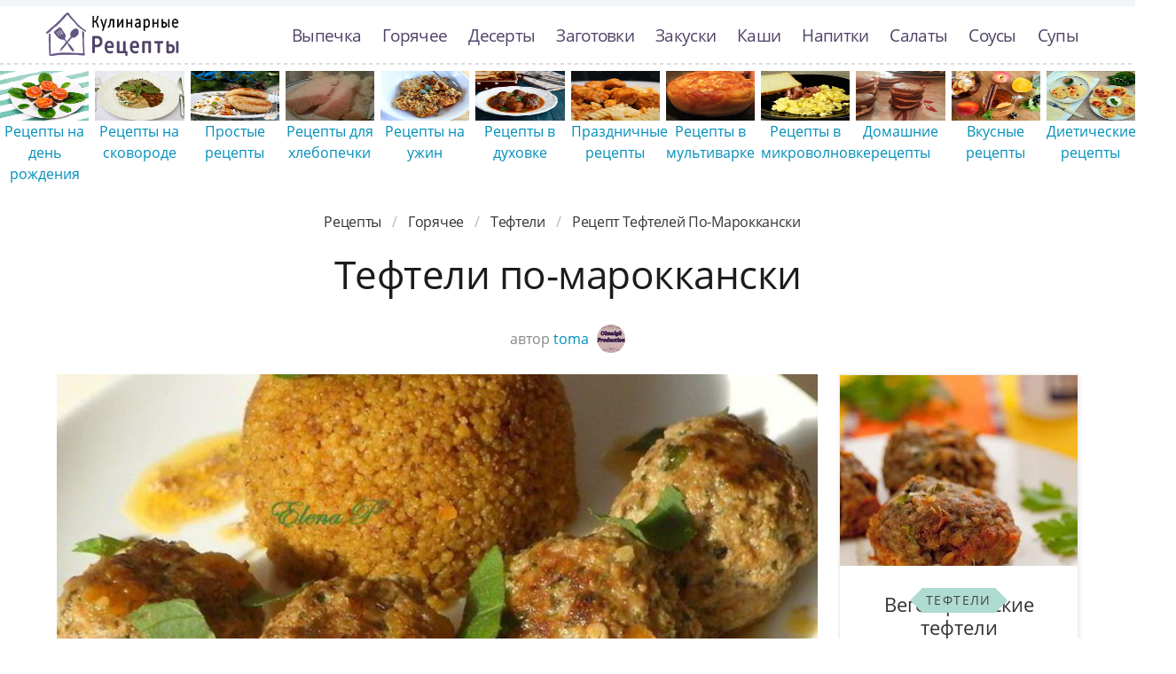

--- FILE ---
content_type: text/html; charset=UTF-8
request_url: https://culinier.ru/goryachee/tefteli/tefteli-po-marokkanski
body_size: 10678
content:
<!DOCTYPE html><html lang="ru" class="has-navbar-fixed-top"><head> <meta charset="UTF-8"> <title>Простой Рецепт как Приготовить Тефтели по-мароккански — Советы, Ингредиенты и Пошаговое Приготовление с Фото</title> <meta name="description" content="Пошаговая инструкция приготовления тефтели по-мароккански — простой рецепт марокканской кухни. Время приготовления блюда 20 мин. Получается, примерно, четыре порции. Готовое блюдо содержит 536 ккал. Ингредиенты: бараний фарш 450 г; курага 65 г; мята 2; яйцо 1 шт.; приправа 35 г; масло растительное 3 ст.л.; лимоны по вкусу; чеснок 1 стак.; кориандр семена по вкусу; перец чили по вкусу; кинза 1 ч.л.; кускус 100 г; нут 400 г"> <meta http-equiv="X-UA-Compatible" content="IE=edge"> <meta name="viewport" content="width=device-width, initial-scale=1"> <link rel="icon" type="image/png" sizes="96x96" href="/favicon-96x96.png"> <link rel="apple-touch-icon" sizes="180x180" href="/apple-icon-180x180.png"> <link rel="icon" type="image/png" sizes="192x192" href="/android-icon-192x192.png"> <link rel="manifest" href="/manifest.json"> <meta name="msapplication-TileColor" content="#ffffff"> <meta name="msapplication-TileImage" content="/ms-icon-144x144.png"> <meta name="theme-color" content="#ffffff"> <meta property="og:title" content="Простой Рецепт как Приготовить Тефтели по-мароккански — Советы, Ингредиенты и Пошаговое Приготовление с Фото"> <meta property="og:type" content="website"> <meta property="og:site_name" content="culinier.ru"> <meta property="og:url" content="https://culinier.ru/goryachee/tefteli/tefteli-po-marokkanski"> <meta property="og:description" content="Пошаговая инструкция приготовления тефтели по-мароккански — простой рецепт марокканской кухни. Время приготовления блюда 20 мин. Получается, примерно, четыре порции. Готовое блюдо содержит 536 ккал. Ингредиенты: бараний фарш 450 г; курага 65 г; мята 2; яйцо 1 шт.; приправа 35 г; масло растительное 3 ст.л.; лимоны по вкусу; чеснок 1 стак.; кориандр семена по вкусу; перец чили по вкусу; кинза 1 ч.л.; кускус 100 г; нут 400 г"> <meta property="og:image" content="https://culinier.ru/goryachee/tefteli/tefteli-po-marokkanski/tefteli-po-marokkanski-ready0-w1200h630.jpg"> <meta name="twitter:card" content="summary_large_image"> <meta name="twitter:url" content="https://culinier.ru/goryachee/tefteli/tefteli-po-marokkanski"> <meta name="twitter:title" content="Простой Рецепт как Приготовить Тефтели по-мароккански — Советы, Ингредиенты и Пошаговое Приготовление с Фото"> <meta name="twitter:description" content="Пошаговая инструкция приготовления тефтели по-мароккански — простой рецепт марокканской кухни. Время приготовления блюда 20 мин. Получается, примерно, четыре порции. Готовое блюдо содержит 536 ккал. Ингредиенты: бараний фарш 450 г; курага 65 г; мята 2; яйцо 1 шт"> <meta name="twitter:image" content="https://culinier.ru/goryachee/tefteli/tefteli-po-marokkanski/tefteli-po-marokkanski-ready0-w1200h630.jpg"> <link rel="preload" href="/styles.css" as="style"> <link rel="dns-prefetch" href="//fonts.googleapis.com"> <link rel="dns-prefetch" href="//counter.yadro.ru"> <link rel="dns-prefetch" href="//cdn.jsdelivr.net"> <link rel="preload" href="https://cdn.jsdelivr.net/npm/swiper@11/swiper-bundle.min.js" as="script"> <link rel="dns-prefetch" href="//yastatic.net"> <link rel="dns-prefetch" href="https://cdn.kulnr.ru"> <link rel="preconnect" href="https://cdn.kulnr.ru"> <link rel="preload" href="https://cdn.kulnr.ru/script.js" as="script"><style>@font-face{font-family:'Open Sans';font-style:normal;font-weight:400;src:local('Open Sans Regular'),local('OpenSans-Regular'),url(https://fonts.gstatic.com/s/opensans/v15/mem8YaGs126MiZpBA-UFUZ0e.ttf) format('truetype')}@font-face{font-family:'Open Sans';font-style:normal;font-weight:700;src:local('Open Sans Bold'),local('OpenSans-Bold'),url(https://fonts.gstatic.com/s/opensans/v15/mem5YaGs126MiZpBA-UN7rgOVuhs.ttf) format('truetype');font-display:swap}.image.is-16by9 img,.image.is-2by1 img{bottom:0;left:0;position:absolute;right:0;top:0}body,figure,h1,html,li,p,ul{margin:0;padding:0}.image.is-16by9 img,.image.is-2by1 img{height:100%;width:100%}.image.is-2by1{padding-top:50%}@media screen and (max-width:1087px){.is-hidden-touch{display:none!important}}.column{display:block;flex-basis:0;flex-grow:1;flex-shrink:1;padding:.75rem}.columns:not(:last-child){margin-bottom:calc(1.5rem - .75rem)}.columns.is-multiline{flex-wrap:wrap}img.is-rounded{border-radius:290486px}.ava{margin-bottom:-10px;margin-left:5px}.column{position:relative}.by-user{text-align:center;font-size:1rem;line-height:1.45;color:#888}a.by-user-a{color:#008fb9}.mt-1{margin-top:1em}@font-face{font-family:'Open Sans';font-style:normal;font-weight:400;font-stretch:normal;src:url(https://fonts.gstatic.com/s/opensans/v40/memSYaGs126MiZpBA-UvWbX2vVnXBbObj2OVZyOOSr4dVJWUgsjZ0B4kaVc.ttf) format('truetype')}@font-face{font-family:'Open Sans';font-style:normal;font-weight:700;font-stretch:normal;src:url(https://fonts.gstatic.com/s/opensans/v40/memSYaGs126MiZpBA-UvWbX2vVnXBbObj2OVZyOOSr4dVJWUgsg-1x4kaVc.ttf) format('truetype')}@media screen and (max-width:768px){.section{padding:0 .75em}.is-2by1{padding-top:80%!important}.mt-1{margin-top:1.5em!important}.fixed-bottom-mobile{position:fixed;bottom:0;left:0;padding:20px 0 5px;z-index:30;width:100%;background-color:#f2f5f8;opacity:.9;background-image:-webkit-repeating-linear-gradient(left,#ddd 0,#ddd 50%,transparent 50%,transparent 100%);background-image:repeating-linear-gradient(to right,#ddd 0,#ddd 50%,transparent 50%,transparent 100%);background-position:left top;background-repeat:repeat-x;background-size:8px 2px}}.breadcrumb{-webkit-touch-callout:none}.breadcrumb:not(:last-child){margin-bottom:1.5rem}.image.is-16by9 img{bottom:0;left:0;position:absolute;right:0;top:0}body,figure,h1,html,li,ul{margin:0;padding:0}h1{font-size:100%;font-weight:400}ul{list-style:none}html{box-sizing:border-box}*,::after,::before{box-sizing:inherit}html{background-color:#fff;font-size:16px;-moz-osx-font-smoothing:grayscale;-webkit-font-smoothing:antialiased;min-width:300px;overflow-x:hidden;overflow-y:scroll;text-rendering:optimizeLegibility;-webkit-text-size-adjust:100%;-moz-text-size-adjust:100%;-ms-text-size-adjust:100%;text-size-adjust:100%}figure,section{display:block}body{font-family:BlinkMacSystemFont,-apple-system,"Open Sans",Arial,sans-serif}body{color:#1c1c1c;font-size:1rem;font-weight:400;line-height:1.5}a{color:#008fb9;text-decoration:none}img{height:auto;max-width:100%}span{font-style:inherit;font-weight:inherit}.container{margin:0 auto;position:relative}@media screen and (min-width:1088px){.container{max-width:960px;width:960px}}@media screen and (min-width:1280px){.container{max-width:1152px;width:1152px}}@media screen and (min-width:1472px){.container{max-width:1344px;width:1344px}}.image{display:block;position:relative}.image img{display:block;height:auto;width:100%}.image.is-16by9 img{height:100%;width:100%}.image.is-16by9{padding-top:56.25%}.breadcrumb{font-size:1rem;white-space:nowrap}.breadcrumb a{align-items:center;color:#3273dc;display:flex;justify-content:center;padding:0 .75em}.breadcrumb li{align-items:center;display:flex}.breadcrumb li:first-child a{padding-left:0}.breadcrumb li.is-active a{color:#363636}.breadcrumb li+li::before{color:#b5b5b5;content:"\0002f"}.breadcrumb ul{align-items:flex-start;display:flex;flex-wrap:wrap;justify-content:flex-start}.breadcrumb.is-centered ul{justify-content:center}.navbar{background-color:#fff;min-height:3.25rem;position:relative;z-index:30}.navbar>.container{align-items:stretch;display:flex;min-height:3.25rem;width:100%}.navbar.is-fixed-top{left:0;position:fixed;right:0;z-index:30}.navbar.is-fixed-top{top:0}html.has-navbar-fixed-top{padding-top:3.25rem}.navbar-brand{align-items:stretch;display:flex;flex-shrink:0;min-height:3.25rem}.navbar-burger{color:#4a4a4a;display:block;height:3.25rem;position:relative;width:3.25rem;margin-left:auto}.navbar-burger span{background-color:currentColor;display:block;height:1px;left:calc(50% - 8px);position:absolute;-webkit-transform-origin:center;transform-origin:center;width:16px}.navbar-burger span:nth-child(1){top:calc(50% - 6px)}.navbar-burger span:nth-child(2){top:calc(50% - 1px)}.navbar-burger span:nth-child(3){top:calc(50% + 4px)}.navbar-menu{display:none}.navbar-item{color:#4a4a4a;display:block;line-height:1.5;padding:.5rem .75rem;position:relative}.navbar-item{display:block;flex-grow:0;flex-shrink:0}@media screen and (max-width:1087px){.navbar>.container{display:block}.navbar-brand .navbar-item{align-items:center;display:flex}.navbar-menu{background-color:#fff;box-shadow:0 8px 16px rgba(10,10,10,.1);padding:.5rem 0}.navbar.is-fixed-top .navbar-menu{-webkit-overflow-scrolling:touch;max-height:calc(100vh - 3.25rem);overflow:auto}}@media screen and (min-width:1088px){.navbar,.navbar-end,.navbar-menu{align-items:stretch;display:flex}.navbar{min-height:3.25rem}.navbar-burger{display:none}.navbar-item{align-items:center;display:flex}.navbar-item{display:flex}.navbar-menu{flex-grow:1;flex-shrink:0}.navbar-end{justify-content:flex-end;margin-left:auto}.navbar>.container .navbar-brand{margin-left:-.75rem}.navbar>.container .navbar-menu{margin-right:-.75rem}}.columns{margin-left:-.75rem;margin-right:-.75rem;margin-top:-.75rem}.columns:last-child{margin-bottom:-.75rem}@media screen and (min-width:769px),print{.columns:not(.is-desktop){display:flex}}.section{padding:3rem 1.5rem}.rltv{position:relative}.has-navbar-fixed-top{padding-top:100px!important}.navbar{border-top:7px solid #f2f5f8;padding:7px 0}a.navbar-item{color:#504368;font-size:1.2em;letter-spacing:-.7px}.section{overflow:hidden;padding-top:0}.image{overflow:hidden}.bg-bottom{background-image:-webkit-repeating-linear-gradient(left,#ddd 0,#ddd 50%,transparent 50%,transparent 100%);background-image:repeating-linear-gradient(to right,#ddd 0,#ddd 50%,transparent 50%,transparent 100%);background-position:left bottom;background-repeat:repeat-x;background-size:8px 2px}.logo-top{width:150px;height:50px;background:url('https://culinier.ru/logo.png') no-repeat;text-indent:-9999px}.breadcrumb a{color:#333;letter-spacing:-.3px;text-transform:capitalize}.head-title{font-size:2.75rem;line-height:1.07;letter-spacing:-.5px}.ta-c{text-align:center}.mb-075{margin-bottom:.75em}@media screen and (max-width:768px){.section{padding:0 .75em}}.article_link:after{content:" ";position:absolute;top:0;left:0;bottom:0;right:0;background-color:rgba(0,0,0,0);z-index:2222}:root{--swiper-theme-color:#007aff}:host{position:relative;display:block;margin-left:auto;margin-right:auto;z-index:1}.swiper{margin-left:auto;margin-right:auto;position:relative;overflow:hidden;list-style:none;padding:0;z-index:1;display:block}.swiper-wrapper{position:relative;width:100%;height:100%;z-index:1;display:flex;box-sizing:content-box}.swiper-wrapper{transform:translate3d(0,0,0)}.swiper-slide{flex-shrink:0;width:100%;height:100%;position:relative;display:block}:root{--swiper-navigation-size:44px}.swiper{width:100%;height:100%;margin:-20px 0 30px}.swiper-slide{text-align:center;display:flex;justify-content:center;align-items:center}.swiper-slide .relative{width:100%}@media screen and (max-width:768px){.swiper-slide{font-size:.7em}.swiper{margin:-22px 0 10px}}</style> <link rel="canonical" href="https://culinier.ru/goryachee/tefteli/tefteli-po-marokkanski"></head><body><nav class="navbar is-fixed-top bg-bottom" role="navigation" aria-label="main navigation"> <div class="container"> <div class="navbar-brand"> <a class="navbar-item logo-top" href="/" title="На Главную">Простые рецепты пошагово с фото</a> <a role="button" class="navbar-burger burger" aria-label="menu" aria-expanded="false" data-target="navbarBasicExample"> <span aria-hidden="true"></span> <span aria-hidden="true"></span> <span aria-hidden="true"></span> </a> </div> <div id="navbarBasicExample" class="navbar-menu"> <div class="navbar-end"> <a class="navbar-item" href="/vypechka" title="Перейти в Раздел «Выпечка»">Выпечка</a> <a class="navbar-item" href="/goryachee" title="Перейти в Раздел «Горячее»">Горячее</a> <a class="navbar-item" href="/deserty" title="Перейти в Раздел «Десерты»">Десерты</a> <a class="navbar-item" href="/zagotovki" title="Перейти в Раздел «Заготовки»">Заготовки</a> <a class="navbar-item" href="/zakuski" title="Перейти в Раздел «Закуски»">Закуски</a> <a class="navbar-item" href="/kashi" title="Перейти в Раздел «Каши»">Каши</a> <a class="navbar-item" href="/napitki" title="Перейти в Раздел «Напитки»">Напитки</a> <a class="navbar-item" href="/salaty" title="Перейти в Раздел «Салаты»">Салаты</a> <a class="navbar-item" href="/sousy" title="Перейти в Раздел «Соусы»">Соусы</a> <a class="navbar-item" href="/supy" title="Перейти в Раздел «Супы»">Супы</a> </div> </div> </div></nav><div class="header"></div> <div class="swiper mySwiper"> <div class="swiper-wrapper columns"> <div class="swiper-slide"> <div class="relative rltv"> <figure class="image is-16by9"> <img class="lozad" src="/zero.png" alt="Рецепты на день рождения" data-src="/retsepty-na-den-rozhdeniya/retsepty-na-den-rozhdeniya-ready0-w316h253.jpg"> </figure> <a class="article_link" href="/retsepty-na-den-rozhdeniya">Рецепты на день рождения</a> </div> </div> <div class="swiper-slide"> <div class="relative rltv"> <figure class="image is-16by9"> <img class="lozad" src="/zero.png" alt="Рецепты на сковороде" data-src="/retsepty-na-skovorode/retsepty-na-skovorode-ready0-w316h253.jpg"> </figure> <a class="article_link" href="/retsepty-na-skovorode">Рецепты на сковороде</a> </div> </div> <div class="swiper-slide"> <div class="relative rltv"> <figure class="image is-16by9"> <img class="lozad" src="/zero.png" alt="Простые рецепты" data-src="/prostye-retsepty/prostye-retsepty-ready0-w316h253.jpg"> </figure> <a class="article_link" href="/prostye-retsepty">Простые рецепты</a> </div> </div> <div class="swiper-slide"> <div class="relative rltv"> <figure class="image is-16by9"> <img class="lozad" src="/zero.png" alt="Рецепты для хлебопечки" data-src="/retsepty-dlya-khlebopechki/retsepty-dlya-khlebopechki-ready0-w316h253.jpg"> </figure> <a class="article_link" href="/retsepty-dlya-khlebopechki">Рецепты для хлебопечки</a> </div> </div> <div class="swiper-slide"> <div class="relative rltv"> <figure class="image is-16by9"> <img class="lozad" src="/zero.png" alt="Рецепты на ужин" data-src="/retsepty-na-uzhin/retsepty-na-uzhin-ready0-w316h253.jpg"> </figure> <a class="article_link" href="/retsepty-na-uzhin">Рецепты на ужин</a> </div> </div> <div class="swiper-slide"> <div class="relative rltv"> <figure class="image is-16by9"> <img class="lozad" src="/zero.png" alt="Рецепты в духовке" data-src="/retsepty-v-dukhovke/retsepty-v-dukhovke-ready0-w316h253.jpg"> </figure> <a class="article_link" href="/retsepty-v-dukhovke">Рецепты в духовке</a> </div> </div> <div class="swiper-slide"> <div class="relative rltv"> <figure class="image is-16by9"> <img class="lozad" src="/zero.png" alt="Праздничные рецепты" data-src="/prazdnichnye-retsepty/prazdnichnye-retsepty-ready0-w316h253.jpg"> </figure> <a class="article_link" href="/prazdnichnye-retsepty">Праздничные рецепты</a> </div> </div> <div class="swiper-slide"> <div class="relative rltv"> <figure class="image is-16by9"> <img class="lozad" src="/zero.png" alt="Рецепты в мультиварке" data-src="/retsepty-v-multivarke/retsepty-v-multivarke-ready0-w316h253.jpg"> </figure> <a class="article_link" href="/retsepty-v-multivarke">Рецепты в мультиварке</a> </div> </div> <div class="swiper-slide"> <div class="relative rltv"> <figure class="image is-16by9"> <img class="lozad" src="/zero.png" alt="Рецепты в микроволновке" data-src="/retsepty-v-mikrovolnovke/retsepty-v-mikrovolnovke-ready0-w316h253.jpg"> </figure> <a class="article_link" href="/retsepty-v-mikrovolnovke">Рецепты в микроволновке</a> </div> </div> <div class="swiper-slide"> <div class="relative rltv"> <figure class="image is-16by9"> <img class="lozad" src="/zero.png" alt="Домашние рецепты" data-src="/domashnie-retsepty/domashnie-retsepty-ready0-w316h253.jpg"> </figure> <a class="article_link" href="/domashnie-retsepty">Домашние рецепты</a> </div> </div> <div class="swiper-slide"> <div class="relative rltv"> <figure class="image is-16by9"> <img class="lozad" src="/zero.png" alt="Вкусные рецепты" data-src="/vkusnye-retsepty/vkusnye-retsepty-ready0-w316h253.jpg"> </figure> <a class="article_link" href="/vkusnye-retsepty">Вкусные рецепты</a> </div> </div> <div class="swiper-slide"> <div class="relative rltv"> <figure class="image is-16by9"> <img class="lozad" src="/zero.png" alt="Диетические рецепты" data-src="/dieticheskie-retsepty/dieticheskie-retsepty-ready0-w316h253.jpg"> </figure> <a class="article_link" href="/dieticheskie-retsepty">Диетические рецепты</a> </div> </div> <div class="swiper-slide"> <div class="relative rltv"> <figure class="image is-16by9"> <img class="lozad" src="/zero.png" alt="Рецепты на новый год" data-src="/retsepty-na-novy-god/retsepty-na-novy-god-ready0-w316h253.jpg"> </figure> <a class="article_link" href="/retsepty-na-novy-god">Рецепты на новый год</a> </div> </div> <div class="swiper-slide"> <div class="relative rltv"> <figure class="image is-16by9"> <img class="lozad" src="/zero.png" alt="Классические рецепты" data-src="/klassicheskie-retsepty/klassicheskie-retsepty-ready0-w316h253.jpg"> </figure> <a class="article_link" href="/klassicheskie-retsepty">Классические рецепты</a> </div> </div> <div class="swiper-slide"> <div class="relative rltv"> <figure class="image is-16by9"> <img class="lozad" src="/zero.png" alt="Легкие рецепты" data-src="/legkie-retsepty/legkie-retsepty-ready0-w316h253.jpg"> </figure> <a class="article_link" href="/legkie-retsepty">Легкие рецепты</a> </div> </div> <div class="swiper-slide"> <div class="relative rltv"> <figure class="image is-16by9"> <img class="lozad" src="/zero.png" alt="Красивые рецепты" data-src="/krasivye-retsepty/krasivye-retsepty-ready0-w316h253.jpg"> </figure> <a class="article_link" href="/krasivye-retsepty">Красивые рецепты</a> </div> </div> <div class="swiper-slide"> <div class="relative rltv"> <figure class="image is-16by9"> <img class="lozad" src="/zero.png" alt="Рецепты на скорую руку" data-src="/retsepty-na-skoruyu-ruku/retsepty-na-skoruyu-ruku-ready0-w316h253.jpg"> </figure> <a class="article_link" href="/retsepty-na-skoruyu-ruku">Рецепты на скорую руку</a> </div> </div> <div class="swiper-slide"> <div class="relative rltv"> <figure class="image is-16by9"> <img class="lozad" src="/zero.png" alt="Рецепты на зиму" data-src="/retsepty-na-zimu/retsepty-na-zimu-ready0-w316h253.jpg"> </figure> <a class="article_link" href="/retsepty-na-zimu">Рецепты на зиму</a> </div> </div> </div> </div><section class="section"> <div class="container"> <nav class="breadcrumb is-centered" aria-label="breadcrumbs"> <ul itemscope itemtype="http://schema.org/BreadcrumbList"> <li itemprop="itemListElement" itemscope itemtype="http://schema.org/ListItem"> <a href="/" title="Перейти на Главную" itemprop="item"> <span itemprop="name">Рецепты</span> </a> <meta itemprop="position" content="1"> </li> <li itemprop="itemListElement" itemscope itemtype="http://schema.org/ListItem"> <a href="/goryachee" itemprop="item" title="Горячее"> <span itemprop="name">Горячее</span> </a> <meta itemprop="position" content="2"> </li> <li itemprop="itemListElement" itemscope itemtype="http://schema.org/ListItem"> <a href="/goryachee/tefteli" itemprop="item" title="Тефтели"> <span itemprop="name">Тефтели</span> </a> <meta itemprop="position" content="3"> </li> <li class="is-active" itemprop="itemListElement" itemscope itemtype="http://schema.org/ListItem"> <a href="#" aria-current="page" itemprop="item"> <span itemprop="name">Рецепт тефтелей по-мароккански</span> </a> <meta itemprop="position" content="4"> </li> </ul> </nav> <h1 class="head-title ta-c mb-075"> Тефтели по-мароккански </h1> <p class="by-user"> автор <a class="by-user-a" href="/user/toma" title="Все рецепты пользователя «toma»"> toma <img class="lozad is-rounded ava" src="/zero.png" data-src="/user/toma/toma-w32h32.jpg" alt="toma"> </a> </p> <div class="columns is-multiline mt-1"> <div class="column"> <figure class="image is-2by1"> <img class="lozad" src="/zero.png" data-src="/goryachee/tefteli/tefteli-po-marokkanski/tefteli-po-marokkanski-ready0-w1002h501.jpg" alt="Рецепт тефтелей по-мароккански"> </figure> <p class="sub-img">На фото готовое блюдо тефтелей по-мароккански</p> <div class="columns is-multiline mt-1"> <div class="column is-8"> <div class="decision"> <div class="columns is-multiline"> <ul class="column is-6"> <li> <span class="text-label">Общее время: </span> <span class="text-data"> 20 мин</span> </li> <li> <span class="text-label">Рецепт на </span> <span class="text-data"> 4 порции</span> </li> </ul> <ol class="column is-6"> <li> <div class="rated-m my-inline" title="Рейтинг рецепта 4.3 из 5"> <label style="width:86%"></label> </div> </li> <li> <a class="comments" href="#comments"> 10 отзывов </a> </li> </ol> </div> </div> </div> <div class="column"> <div class="nutrition"> <p> <span class="text-label">Калорий: </span> <span class="text-data"> 536 ккал</span> </p> <p> <span class="text-label">Кухня: </span> <span class="text-data"> Марокканская</span> </p> <p> <span class="text-label">Сложность: </span> <span class="text-data"> Простой рецепт</span> </p> </div> </div> </div> <div class="columns is-multiline bg-bottom mt-1"> <div class="column is-2"><div class="ya-share2 ta-c fixed-bottom-mobile" data-services="collections,vkontakte,facebook,odnoklassniki,moimir,twitter"></div></div> <div class="column"> <div class="content"> <div id="kumo-woracujowudavawuvodi"> <script> !(function(w,m){(w[m]||(w[m]=[]))&&w[m].push( {id:'kumo-woracujowudavawuvodi',block:'127797', site_id:'23446'} );})(window, 'mtzBlocks'); </script> </div> <p> Участник конкурса "Ужин за полчаса". Сервируйте кускусом с мятой эти северо-африканские тефтели и почувствуйте себя в Марокко хотя бы на один ужин!) У блюда очень яркий вкус и аромат, а готовится оно быстро и просто. Рекомендую попробовать приготовить <a href="/goryachee/tefteli/tefteli-s-podlivkoi">рецепт тефтелей с подливкой</a>, расскажите, что получилось.</p> </div> <h2 class="head-subtitle">Ингредиенты:</h2> <div class="bg-subtitle w-7"> <ul class="ingredients"> <li>бараний фарш - 450 г</li> <li>курага - 65 г</li> <li>мята - 2</li> <li>яйцо - 1 шт.</li> <li>приправа - 35 г</li> <li>масло растительное - 3 ст.л.</li> <li>лимоны - по вкусу</li> <li>чеснок - 1 стак.</li> <li>кориандр семена - по вкусу</li> <li>перец чили - по вкусу</li> <li>кинза - 1 ч.л.</li> <li>кускус - 100 г</li> <li>нут - 400 г</li> </ul> </div> <h2 class="head-subtitle mt-1">Как приготовить пошагово</h2> <div class="bg-subtitle bg-top content"> <ol class="steps"> <li> <p id="step1">Нарезать кусочками курагу и мяту.</p> </li> <li> <p id="step2">Поместить в миску фарш, курагу, мяту, яйцо и специи. Хорошо перемешать руками и сформовать 20 одинаковых шариков.</p> </li> <li> <p id="step3">На разогретой сковороде с маслом обжарить тефтели в течении 10 мин, перевернуть и готовить до светло-коричневой корочки, не оставляя розовой поверхности.</p> </li> <li> <p id="step4">Приготовить кускус согласно инструкции на упаковке. Слить воду из банки с нутом, обсушить его и добавить к кускусу. Можно мелко нарезать вяленые томаты и вмешать их к крупе. Прогреть все вместе (можно в сотейнике с 1 ст. ложкой растительного масла или в микроволновке), приправить солью и перцем.</p> </li> <li> <p id="step5">Подавать немедленно с кускусом (или рисом), посыпав листочками мяты. (Здесь лучше виден нут.)</p> </li> </ol> <div class="note"> <ul> <li><p>Готовьте в удовольствие! Буду пробовать приготовить <a href="/goryachee/tefteli/tefteli-s-risom">тефтели с рисом</a>. Кто со мной ? Всегда было интересно приготовить что-то новое и оригинальное.</p></li> </ul> </div> <div id="virojejuxi-wevawutekewiha"> <script> !(function(w,m){(w[m]||(w[m]=[]))&&w[m].push( {id:'virojejuxi-wevawutekewiha',block:'127784', site_id:'23446'} );})(window, 'mtzBlocks'); </script> </div> </div> </div> <div class="column is-2"></div> </div> <div class="columns mt-1"> <div class="column is-2"></div> <div class="column" id="comments"> <h2 class="head-subtitle">Комментарии к рецепту</h2> <div class="columns mt-1 is-mobile"> <div class="column"> <div class="head-title">4.3 / 5</div> </div> <div class="column is-3-desktop is-half-touch ta-r"> <div class="rated-m"> <label style="width:86%"></label> </div> <div>Рейтинг рецепта</div> </div> </div> <div class="columns comment is-mobile"> <div class="column is-1"> <div class="image is-32x32"> <img class="lozad is-rounded" src="/zero.png" data-src="/anyuta/anyuta-w32h32.jpg" alt="anyuta"> </div> </div> <div class="column content"> <div class="author-name">anyuta</div> <p>Тефтели по-мароккански «на любителя», кто-то отказался из моих домочадцев есть, а вот мне ну ооочень понравилось.</p> </div> </div> <div class="columns comment is-mobile"> <div class="column is-1"> <div class="image is-32x32"> <img class="lozad is-rounded" src="/zero.png" data-src="/nurit/nurit-w32h32.jpg" alt="nurit"> </div> </div> <div class="column content"> <div class="author-name">nurit</div> <p>Огооо спасибо девочки.</p> </div> </div> <div class="columns comment is-mobile"> <div class="column is-1"> <div class="image is-32x32"> <img class="lozad is-rounded" src="/zero.png" data-src="/undus1989/undus1989-w32h32.jpg" alt="undus1989"> </div> </div> <div class="column content"> <div class="author-name">undus1989</div> <p>А у меня тефтели по-мароккански прямо как на картинке! <br> Получилось шикарно! <br> toma, спасибо за рецептик!!!</p> </div> </div> <div class="columns comment is-mobile"> <div class="column is-1"> <div class="image is-32x32"> <img class="lozad is-rounded" src="/zero.png" data-src="/polina94/polina94-w32h32.jpg" alt="polina94"> </div> </div> <div class="column content"> <div class="author-name">polina94</div> <p>Готовлю сейчас. <br> Спасибо Вам. <br> Чувствую, полюблю я тефтели по-мароккански готовить...</p> </div> </div> <div class="columns comment is-mobile"> <div class="column is-1"> <div class="image is-32x32"> <img class="lozad is-rounded" src="/zero.png" data-src="/reikh-76/reikh-76-w32h32.jpg" alt="reikh_76"> </div> </div> <div class="column content"> <div class="author-name">reikh_76</div> <p>После обнаружения сайта готовлю только по Вашим, toma, рецептам.</p> </div> </div> <div class="columns comment is-mobile"> <div class="column is-1"> <div class="image is-32x32"> <img class="lozad is-rounded" src="/zero.png" data-src="/ererorori/ererorori-w32h32.jpg" alt="ererorori"> </div> </div> <div class="column content"> <div class="author-name">ererorori</div> <p>Муж не любит тефтели по-мароккански, а тут увидев это чудо попросил положить ему тефтели по-мароккански! <br> ему очень понравилось! <br> и родители его в восторге! <br> свекровь вообще готовить ничего не умеет, а я тут через год такими кулинарными изысками блещу)) <br> круто)</p> </div> </div> <div class="columns comment is-mobile"> <div class="column is-1"> <div class="image is-32x32"> <img class="lozad is-rounded" src="/zero.png" data-src="/buravova-86/buravova-86-w32h32.jpg" alt="buravova_86"> </div> </div> <div class="column content"> <div class="author-name">buravova_86</div> <p>Спасибо вам огромное за такой чудесный пошаговый рецепт! <br> Я готовила тефтели по-мароккански на праздник и всем нашим гостям очень понравилось! <br> Красиво и очень вкусно!</p> </div> </div> <div class="columns comment is-mobile"> <div class="column is-1"> <div class="image is-32x32"> <img class="lozad is-rounded" src="/zero.png" data-src="/arofada/arofada-w32h32.jpg" alt="arofada"> </div> </div> <div class="column content"> <div class="author-name">arofada</div> <p>Вкуснее чем <a href="/goryachee/tefteli/tefteli-dlya-detei">тефтели для детей</a>?</p> </div> </div> <div class="columns comment is-mobile"> <div class="column is-1"> <div class="image is-32x32"> <img class="lozad is-rounded" src="/zero.png" data-src="/lagoda-nika/lagoda-nika-w32h32.jpg" alt="Лагода Ника"> </div> </div> <div class="column content"> <div class="author-name">Лагода Ника</div> <p>К этому рецепту я возвращалась два раза. <br> первый раз не вышло( <br> на следующий раз настроение было боевое - все удалось!)</p> </div> </div> <div class="columns comment is-mobile"> <div class="column is-1"> <div class="image is-32x32"> <img class="lozad is-rounded" src="/zero.png" data-src="/skakun-90/skakun-90-w32h32.jpg" alt="skakun_90"> </div> </div> <div class="column content"> <div class="author-name">skakun_90</div> <p>Делали на мамин день рождения. <br> Всем очень понравилось.</p> </div> </div> <div id="qupehaxo-nuporetejexixewu"> <script> !(function(w,m){(w[m]||(w[m]=[]))&&w[m].push( {id:'qupehaxo-nuporetejexixewu',block:'127803', site_id:'23446'} );})(window, 'mtzBlocks'); </script> </div> </div> <div class="column is-2"></div> </div> <div class="columns is-multiline mt-1"> <div class="column is-1 is-hidden-touch"></div> <div class="column"> <div class="columns is-multiline mt-1 bs"> <div class="column is-full rel"> <a class="related" href="/goryachee/tefteli/tefteli-po-italyanski">Тефтели по-итальянски</a> </div> <div class="column is-half"> <figure class="image is-16by9"> <img class="lozad" src="/zero.png" alt="Тефтели по-итальянски" data-src="/goryachee/tefteli/tefteli-po-italyanski/tefteli-po-italyanski-ready0-w430h242.jpg"> </figure> </div> <div class="column is-half"> <p class="u-prev">Тефтели в Италии готовят ничуть не менее вкусно, чем пиццу, пасту и ризотто. Простой рецепт тефтелей по-итальянски - для тех, кто хочет ощутить новый вкус хорошо знакомого блюда!...</p> <p class="card-time">60 мин</p> <p class="card-rating"><label style="width:83%"></label></p> </div> </div> <div class="columns is-multiline mt-1 bs"> <div class="column is-full rel"> <a class="related" href="/goryachee/tefteli/tefteli-v-skorovarke">Тефтели в скороварке</a> </div> <div class="column is-half"> <figure class="image is-16by9"> <img class="lozad" src="/zero.png" alt="Тефтели в скороварке" data-src="/goryachee/tefteli/tefteli-v-skorovarke/tefteli-v-skorovarke-ready0-w430h242.jpg"> </figure> </div> <div class="column is-half"> <p class="u-prev">Эти тефтели в скороварке в домашних условиях - блюдо простое, сытное и довольно быстрое в готовке. Главное - что усилий от вас потребуется минимум, а блюдо получится вкусным, сочным и полезным!...</p> <p class="card-time">40 мин</p> <p class="card-rating"><label style="width:74%"></label></p> </div> </div> <div class="columns is-multiline mt-1 bs"> <div class="column is-full rel"> <a class="related" href="/goryachee/tefteli/tefteli-s-podlivkoi">Тефтели с подливкой</a> </div> <div class="column is-half"> <figure class="image is-16by9"> <img class="lozad" src="/zero.png" alt="Тефтели с подливкой" data-src="/goryachee/tefteli/tefteli-s-podlivkoi/tefteli-s-podlivkoi-ready0-w430h242.jpg"> </figure> </div> <div class="column is-half"> <p class="u-prev">Если вы ломаете голову над вопросом, что сделать на обед или ужин для всей семьи, тогда рецепт тефтелей с подливкой может быть как раз кстати....</p> <p class="card-time">60 мин</p> <p class="card-rating"><label style="width:88%"></label></p> </div> </div> <div class="columns is-multiline mt-1 bs"> <div class="column is-full rel"> <a class="related" href="/goryachee/tefteli/tefteli-iz-dukhovki">Тефтели из духовки</a> </div> <div class="column is-half"> <figure class="image is-16by9"> <img class="lozad" src="/zero.png" alt="Тефтели из духовки" data-src="/goryachee/tefteli/tefteli-iz-dukhovki/tefteli-iz-dukhovki-ready0-w430h242.jpg"> </figure> </div> <div class="column is-half"> <p class="u-prev">рис - 100 шт.; зелень - 1 пучок; соль - 1 щепотка; специи - по вкусу; чеснок - по вкусу; морковь - по вкусу; сок томатный - по вкусу...</p> <p class="card-time">60 мин</p> <p class="card-rating"><label style="width:90%"></label></p> </div> </div> <div class="columns is-multiline mt-1 bs"> <div class="column is-full rel"> <a class="related" href="/goryachee/tefteli/tefteli-pod-sousom">Тефтели под соусом</a> </div> <div class="column is-half"> <figure class="image is-16by9"> <img class="lozad" src="/zero.png" alt="Тефтели под соусом" data-src="/goryachee/tefteli/tefteli-pod-sousom/tefteli-pod-sousom-ready0-w430h242.jpg"> </figure> </div> <div class="column is-half"> <p class="u-prev">Вкусные тефтельки. Готовятся быстро и просто. Скорее попробуйте!...</p> <p class="card-time">40 мин</p> <p class="card-rating"><label style="width:96%"></label></p> </div> </div> <div class="columns is-multiline mt-1 bs"> <div class="column is-full rel"> <a class="related" href="/goryachee/tefteli/tefteli-dlya-detei">Тефтели для детей</a> </div> <div class="column is-half"> <figure class="image is-16by9"> <img class="lozad" src="/zero.png" alt="Тефтели для детей" data-src="/goryachee/tefteli/tefteli-dlya-detei/tefteli-dlya-detei-ready0-w430h242.jpg"> </figure> </div> <div class="column is-half"> <p class="u-prev">Иногда так хочется вспомнить вкус детства! Много прекрасных блюд подавали нам в садике и школе. Тогда я их не очень ела, как, думаю, и большинство. А сейчас не против бы попробовать....</p> <p class="card-time">60 мин</p> <p class="card-rating"><label style="width:96%"></label></p> </div> </div> <div class="columns is-multiline mt-1 bs"> <div class="column is-full rel"> <a class="related" href="/goryachee/tefteli/shvedskie-tefteli">Шведские тефтели</a> </div> <div class="column is-half"> <figure class="image is-16by9"> <img class="lozad" src="/zero.png" alt="Шведские тефтели" data-src="/goryachee/tefteli/shvedskie-tefteli/shvedskie-tefteli-ready0-w430h242.jpg"> </figure> </div> <div class="column is-half"> <p class="u-prev">Фарш 400 г; Хлебные крошки 2 столовые ложки; Вода 2 столовые ложки; Лук репчатый 1 шт.; Яйцо куриное 1 шт.; Растительное масло по вкусу; Соль по вкусу; Молотый белый перец по вкусу...</p> <p class="card-time">30 мин</p> <p class="card-rating"><label style="width:85%"></label></p> </div> </div> </div> <div class="column is-1"></div> </div> </div> <div class="column is-3"> <div id="demala-terokoxahuyeregozi"> <script> !(function(w,m){(w[m]||(w[m]=[]))&&w[m].push( {id:'demala-terokoxahuyeregozi',block:'127791', site_id:'23446'} );})(window, 'mtzBlocks'); </script> </div> <div class="columns is-multiline"> <div class="column is-full"> <a class="card" href="/goryachee/tefteli/vegetarianskie-tefteli" title="вегетарианские тефтели"> <figure class="image is-5by4"> <img class="lozad" src="/zero.png" alt="Вегетарианские тефтели" data-src="/goryachee/tefteli/vegetarianskie-tefteli/vegetarianskie-tefteli-ready0-w316h253.jpg"> </figure> <p class="fs-125">Вегетарианские тефтели</p> <p class="card-time">60 мин</p> <p class="card-rating"><label style="width:96%"></label></p> </a> <a class="cat-wrap t-5by4" href="/goryachee/tefteli" title="Рецепты тефтелей"> <p class="cat-title">Тефтели</p> </a> </div> <div class="column is-full"> <a class="card" href="/goryachee/tefteli/zapechennye-tefteli-v-bekone" title="запеченные тефтели в беконе"> <figure class="image is-5by4"> <img class="lozad" src="/zero.png" alt="Запеченные тефтели в беконе" data-src="/goryachee/tefteli/zapechennye-tefteli-v-bekone/zapechennye-tefteli-v-bekone-ready0-w316h253.jpg"> </figure> <p class="fs-125">Запеченные тефтели в беконе</p> <p class="card-time">1 ч 15 мин</p> <p class="card-rating"><label style="width:73%"></label></p> </a> <a class="cat-wrap t-5by4" href="/goryachee/tefteli" title="Рецепты тефтелей"> <p class="cat-title">Тефтели</p> </a> </div> </div> </div> </div> <div class="bg-blue"> <div class="columns is-multiline mt-3 pb-1"> <div class="column is-4"> <a class="card" href="/goryachee/tefteli/tefteli-iz-yablok" title="тефтели из яблок"> <figure class="image is-16by9"> <img class="lozad" src="/zero.png" alt="Тефтели из яблок" data-src="/goryachee/tefteli/tefteli-iz-yablok/tefteli-iz-yablok-ready0-w430h242.jpg"> </figure> <p class="fs-125">Тефтели из яблок</p> <p class="card-time">40 мин</p> <p class="card-rating"><label style="width:83%"></label></p> </a> <a class="unit-wrap t-16by9" href="/goryachee/tefteli" title="Рецепты тефтелей"> <p class="unit-title">Рецепты Тефтелей</p> </a> </div> <div class="column is-4"> <a class="card" href="/goryachee/tefteli/tefteli-bez-yaits" title="тефтели без яиц"> <figure class="image is-16by9"> <img class="lozad" src="/zero.png" alt="Тефтели без яиц" data-src="/goryachee/tefteli/tefteli-bez-yaits/tefteli-bez-yaits-ready0-w430h242.jpg"> </figure> <p class="fs-125">Тефтели без яиц</p> <p class="card-time">70 мин</p> <p class="card-rating"><label style="width:71%"></label></p> </a> <a class="unit-wrap t-16by9" href="/goryachee/tefteli" title="Рецепты тефтелей"> <p class="unit-title">Рецепты Тефтелей</p> </a> </div> <div class="column is-4"> <a class="card" href="/goryachee/tefteli/tefteli-s-risom" title="тефтели с рисом"> <figure class="image is-16by9"> <img class="lozad" src="/zero.png" alt="Тефтели с рисом" data-src="/goryachee/tefteli/tefteli-s-risom/tefteli-s-risom-ready0-w430h242.jpg"> </figure> <p class="fs-125">Тефтели с рисом</p> <p class="card-time">1 ч 30 мин</p> <p class="card-rating"><label style="width:77%"></label></p> </a> <a class="unit-wrap t-16by9" href="/goryachee/tefteli" title="Рецепты тефтелей"> <p class="unit-title">Рецепты Тефтелей</p> </a> </div> </div> </div> </div></section><script type="application/ld+json"> { "@context": "http://schema.org/", "@type": "Recipe", "name": "тефтели по-мароккански", "keywords": "марокканская кухня, тефтели по-мароккански, тефтели", "description": "Пошаговый рецепт приготовления тефтелей по-мароккански с фото.", "image": [ "https://culinier.ru/goryachee/tefteli/tefteli-po-marokkanski/tefteli-po-marokkanski-ready0-w1200h630.jpg" ], "author": { "@type": "Person", "name": "toma" }, "totalTime": "PT20M", "recipeYield": "4 порции", "recipeCategory": "Тефтели", "recipeCuisine": "Марокканская кухня", "nutrition": { "@type": "NutritionInformation", "calories": "536 ккал" }, "aggregateRating": { "@type": "AggregateRating", "ratingValue": "4.3", "ratingCount": "107" }, "recipeIngredient": [ "бараний фарш - 450 г","курага - 65 г","мята - 2","яйцо - 1 шт.","приправа - 35 г","масло растительное - 3 ст.л.","лимоны - по вкусу","чеснок - 1 стак.","кориандр семена - по вкусу","перец чили - по вкусу","кинза - 1 ч.л.","кускус - 100 г","нут - 400 г" ], "recipeInstructions": [ {"@type": "HowToStep", "name": "Шаг 1", "text": "Нарезать кусочками курагу и мяту.","url": "https://culinier.ru/goryachee/tefteli/tefteli-po-marokkanski#1","image":"https://culinier.ru/zero.png"},{"@type": "HowToStep", "name": "Шаг 2", "text": "Поместить в миску фарш, курагу, мяту, яйцо и специи. Хорошо перемешать руками и сформовать 20 одинаковых шариков.","url": "https://culinier.ru/goryachee/tefteli/tefteli-po-marokkanski#2","image":"https://culinier.ru/zero.png"},{"@type": "HowToStep", "name": "Шаг 3", "text": "На разогретой сковороде с маслом обжарить тефтели в течении 10 мин, перевернуть и готовить до светло-коричневой корочки, не оставляя розовой поверхности.","url": "https://culinier.ru/goryachee/tefteli/tefteli-po-marokkanski#3","image":"https://culinier.ru/zero.png"},{"@type": "HowToStep", "name": "Шаг 4", "text": "Приготовить кускус согласно инструкции на упаковке. Слить воду из банки с нутом, обсушить его и добавить к кускусу. Можно мелко нарезать вяленые томаты и вмешать их к крупе. Прогреть все вместе (можно в сотейнике с 1 ст. ложкой растительного масла или в микроволновке), приправить солью и перцем.","url": "https://culinier.ru/goryachee/tefteli/tefteli-po-marokkanski#4","image":"https://culinier.ru/zero.png"},{"@type": "HowToStep", "name": "Шаг 5", "text": "Подавать немедленно с кускусом (или рисом), посыпав листочками мяты. (Здесь лучше виден нут.)","url": "https://culinier.ru/goryachee/tefteli/tefteli-po-marokkanski#5","image":"https://culinier.ru/zero.png"} ]
}</script><footer class="footer bg-top"> <div class="container"> <div class="columns"> <div class="column is-2"> <a class="logo-bottom" href="/" title="На Главную">Как просто приготовить быстро и просто</a> </div> <div class="column is-3 is-offset-8"> <p class="f-text">2018–2026 culinier.ru</p> <p><a class="f-email" href="mailto:help@culinier.ru">help@culinier.ru</a></p> </div> </div> </div></footer><script>window.adb=1;function loadScript(a){script=document.createElement("script");script.src=a;document.head.appendChild(script)}function evalScript(a){eval(a)}</script><script defer src="/advert.js"></script> <script defer src='/scripts.js'></script><link href="https://fonts.googleapis.com/css?family=Open+Sans:400,700&amp;subset=cyrillic&display=swap" rel="stylesheet"><link rel="stylesheet" type="text/css" href="/styles.css"><link rel="stylesheet" href="https://cdnjs.cloudflare.com/ajax/libs/Swiper/11.0.5/swiper-bundle.min.css" /><style> .swiper { width: 100%; height: 100%; margin: -20px 0 30px; } .swiper-slide { text-align: center; display: flex; justify-content: center; align-items: center; } .swiper-slide .serif{color: #292420;} .swiper-slide .relative{ width: 100% } @media screen and (max-width:768px){ .swiper-slide {font-size: .7em;} .swiper{margin: -22px 0 10px;} }</style><script src="https://cdnjs.cloudflare.com/ajax/libs/Swiper/11.0.5/swiper-bundle.min.js"></script><script> var swiper = new Swiper(".mySwiper", { slidesPerView: 12, spaceBetween: 7, freeMode: true, });</script> <script defer> (function(){ window[String.fromCharCode(119,112,110,67,111,110,102,105,103)] = { utm_source: 'ogd', utm_campaign: 19645, utm_content: '______', domain: window.location.host, proto: window.location.protocol }; var s = document.createElement('script'); s.setAttribute('async', 1); s.setAttribute('data-cfasync', false); s.src = '/dec2ab5.php'; document.head && document.head.appendChild(s) })(); </script><script defer src="https://cdn.kulnr.ru/script.js"></script><script defer>new Image().src = "//counter.yadro.ru/hit?r" + escape(document.referrer) + ((typeof(screen)=="undefined")?"" : ";s"+screen.width+"*"+screen.height+"*" + (screen.colorDepth?screen.colorDepth:screen.pixelDepth)) + ";u"+escape(document.URL) + ";h"+escape(document.title.substring(0,80)) + ";" +Math.random();</script> <script defer src="//yastatic.net/es5-shims/0.0.2/es5-shims.min.js" async="async"></script> <script defer src="//yastatic.net/share2/share.js" async="async"></script></body></html>